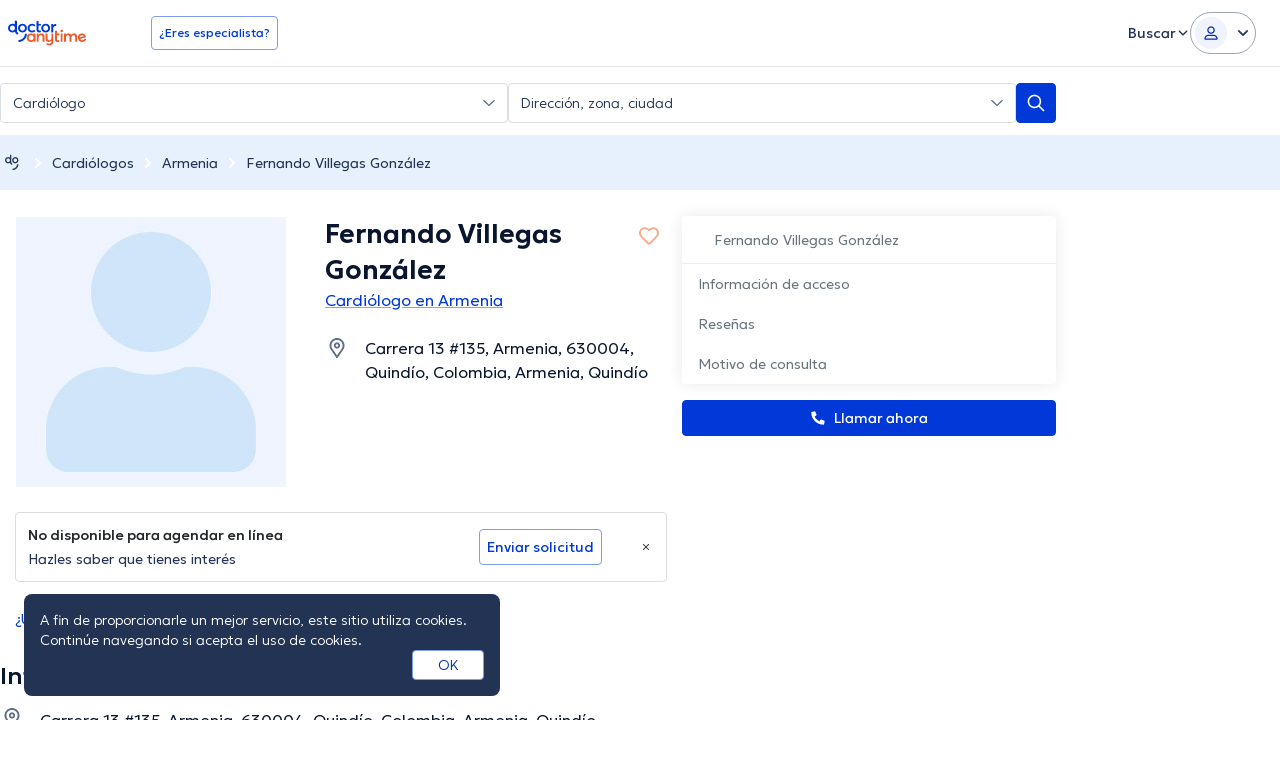

--- FILE ---
content_type: text/javascript
request_url: https://cdp-eu.customer.io/v1/projects/1844eb27d9dfa4821b28/settings
body_size: 131
content:
{"integrations":{"Customer.io Data Pipelines":{"addBundledMetadata":false,"apiHost":"cdp-eu.customer.io/v1","apiKey":"1844eb27d9dfa4821b28","protocol":"https"},"Customer.io In-App Plugin":{"siteId":"d04fcc1222901734b152"}},"metrics":{"sampleRate":0},"remotePlugins":null}